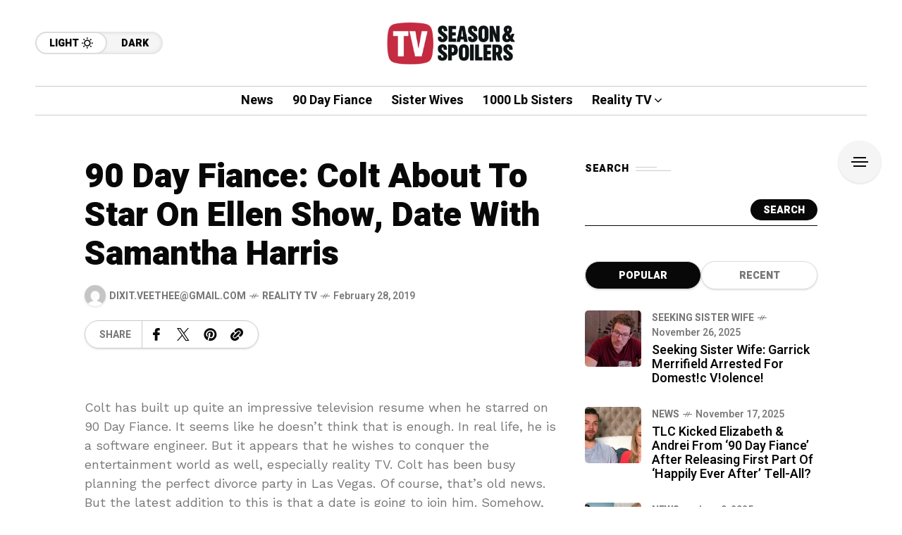

--- FILE ---
content_type: text/html; charset=utf-8
request_url: https://www.google.com/recaptcha/api2/aframe
body_size: 268
content:
<!DOCTYPE HTML><html><head><meta http-equiv="content-type" content="text/html; charset=UTF-8"></head><body><script nonce="-Rp3MlJhQOvKUhDTZNhR0A">/** Anti-fraud and anti-abuse applications only. See google.com/recaptcha */ try{var clients={'sodar':'https://pagead2.googlesyndication.com/pagead/sodar?'};window.addEventListener("message",function(a){try{if(a.source===window.parent){var b=JSON.parse(a.data);var c=clients[b['id']];if(c){var d=document.createElement('img');d.src=c+b['params']+'&rc='+(localStorage.getItem("rc::a")?sessionStorage.getItem("rc::b"):"");window.document.body.appendChild(d);sessionStorage.setItem("rc::e",parseInt(sessionStorage.getItem("rc::e")||0)+1);localStorage.setItem("rc::h",'1766100318427');}}}catch(b){}});window.parent.postMessage("_grecaptcha_ready", "*");}catch(b){}</script></body></html>

--- FILE ---
content_type: text/css
request_url: https://www.tvseasonspoilers.com/wp-content/themes/mow/framework/css/inline.css?ver=v104.11
body_size: -342
content:
.mow-fn-wrapper_all_inner{
	box-sizing: border-box;
}

--- FILE ---
content_type: text/css
request_url: https://cdn.unibotscdn.com/clientdata/css/tvseasonspoilers.com_1689162907905.css
body_size: -71
content:
div#div-ub-tvseasonspoilers\.com_1689162907905 {
    margin-bottom: 20px;
}

div#div-ub-tvseasonspoilers1\.com_1710479110839 {
    margin-bottom: 20px;
}

@media (min-width: 481px) {
    #ubVideo .content_video-dimensions {
        width: 640px !important;
        height: 360px !important;
    }
}

--- FILE ---
content_type: image/svg+xml
request_url: https://www.tvseasonspoilers.com/wp-content/themes/mow/framework/svg/quote.svg
body_size: 186
content:
<svg xmlns="http://www.w3.org/2000/svg"
 width="512.000000pt" height="512.000000pt" viewBox="0 0 512.000000 512.000000"
 preserveAspectRatio="xMidYMid meet">
<g transform="translate(0.000000,512.000000) scale(0.100000,-0.100000)"
stroke="none">
<path d="M1080 4235 c-552 -104 -943 -597 -916 -1155 13 -273 117 -516 307
-714 140 -147 302 -246 486 -299 46 -13 85 -26 88 -29 9 -9 -49 -140 -111
-252 -81 -145 -169 -273 -298 -436 -98 -122 -117 -152 -128 -198 -23 -103 26
-204 121 -254 76 -40 131 -38 275 12 733 253 1231 784 1415 1511 61 242 75
358 76 624 0 185 -3 244 -17 302 -106 432 -408 757 -810 869 -78 22 -119 26
-253 30 -111 2 -183 -1 -235 -11z"/>
<path d="M3611 4229 c-367 -77 -675 -333 -811 -673 -64 -160 -74 -213 -74
-421 -1 -178 1 -196 27 -289 107 -384 412 -691 780 -786 59 -15 71 -21 69 -37
-2 -10 -32 -77 -68 -149 -80 -162 -213 -365 -340 -520 -110 -134 -133 -178
-134 -252 0 -65 17 -108 65 -160 81 -91 173 -93 390 -12 910 339 1438 1120
1439 2130 0 208 -8 264 -59 416 -131 390 -463 684 -858 759 -113 21 -308 19
-426 -6z"/>
</g>
</svg>